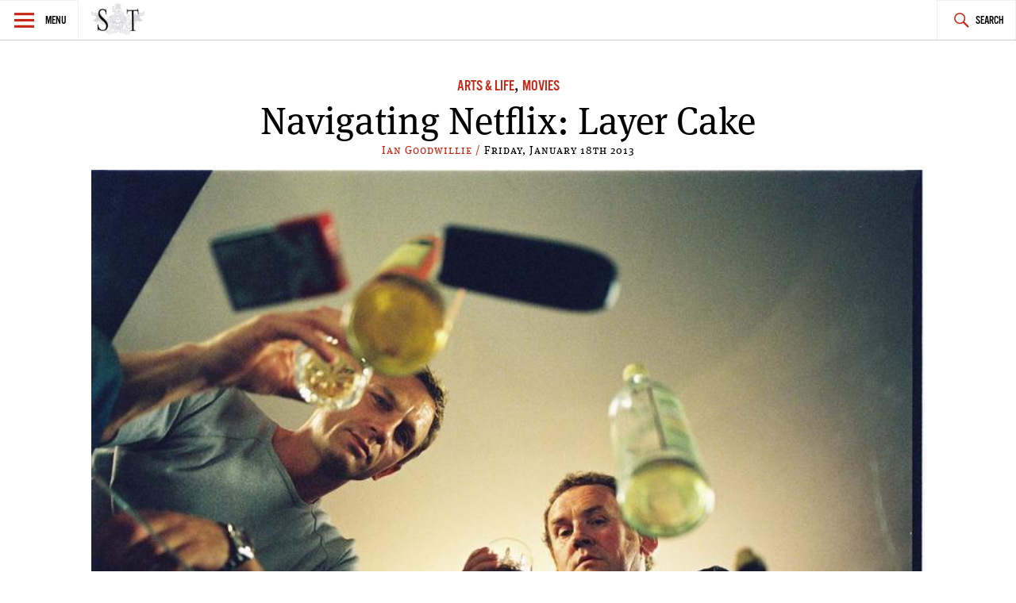

--- FILE ---
content_type: text/html; charset=utf-8
request_url: https://www.google.com/recaptcha/api2/aframe
body_size: 271
content:
<!DOCTYPE HTML><html><head><meta http-equiv="content-type" content="text/html; charset=UTF-8"></head><body><script nonce="5-9cjJZKnDyZImNEHkl7_w">/** Anti-fraud and anti-abuse applications only. See google.com/recaptcha */ try{var clients={'sodar':'https://pagead2.googlesyndication.com/pagead/sodar?'};window.addEventListener("message",function(a){try{if(a.source===window.parent){var b=JSON.parse(a.data);var c=clients[b['id']];if(c){var d=document.createElement('img');d.src=c+b['params']+'&rc='+(localStorage.getItem("rc::a")?sessionStorage.getItem("rc::b"):"");window.document.body.appendChild(d);sessionStorage.setItem("rc::e",parseInt(sessionStorage.getItem("rc::e")||0)+1);localStorage.setItem("rc::h",'1767537464985');}}}catch(b){}});window.parent.postMessage("_grecaptcha_ready", "*");}catch(b){}</script></body></html>